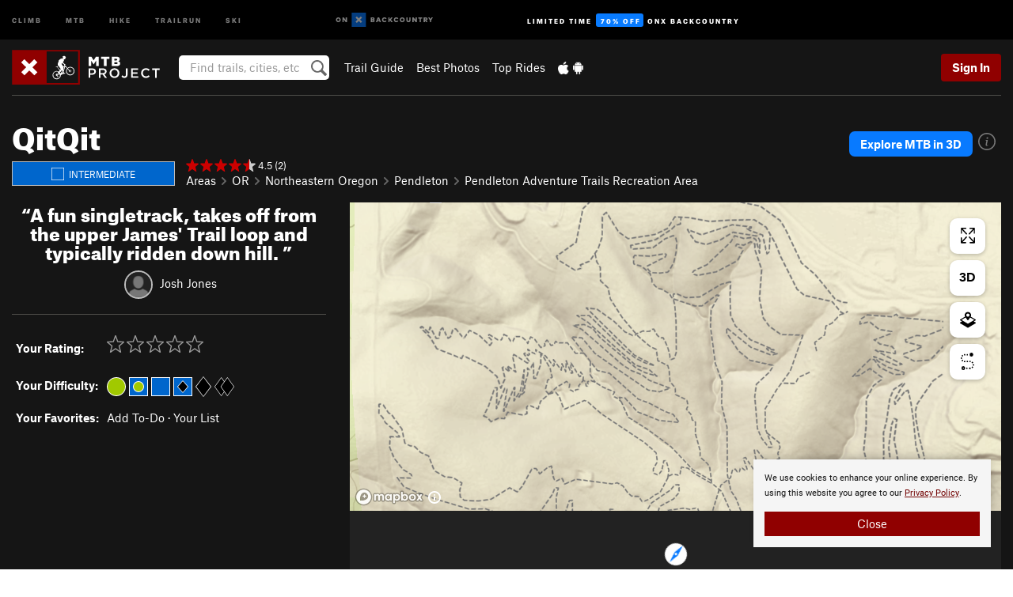

--- FILE ---
content_type: text/html; charset=utf-8
request_url: https://www.google.com/recaptcha/enterprise/anchor?ar=1&k=6LdFNV0jAAAAAJb9kqjVRGnzoAzDwSuJU1LLcyLn&co=aHR0cHM6Ly93d3cubXRicHJvamVjdC5jb206NDQz&hl=en&v=PoyoqOPhxBO7pBk68S4YbpHZ&size=invisible&anchor-ms=20000&execute-ms=30000&cb=3z2c8gxa8sil
body_size: 49126
content:
<!DOCTYPE HTML><html dir="ltr" lang="en"><head><meta http-equiv="Content-Type" content="text/html; charset=UTF-8">
<meta http-equiv="X-UA-Compatible" content="IE=edge">
<title>reCAPTCHA</title>
<style type="text/css">
/* cyrillic-ext */
@font-face {
  font-family: 'Roboto';
  font-style: normal;
  font-weight: 400;
  font-stretch: 100%;
  src: url(//fonts.gstatic.com/s/roboto/v48/KFO7CnqEu92Fr1ME7kSn66aGLdTylUAMa3GUBHMdazTgWw.woff2) format('woff2');
  unicode-range: U+0460-052F, U+1C80-1C8A, U+20B4, U+2DE0-2DFF, U+A640-A69F, U+FE2E-FE2F;
}
/* cyrillic */
@font-face {
  font-family: 'Roboto';
  font-style: normal;
  font-weight: 400;
  font-stretch: 100%;
  src: url(//fonts.gstatic.com/s/roboto/v48/KFO7CnqEu92Fr1ME7kSn66aGLdTylUAMa3iUBHMdazTgWw.woff2) format('woff2');
  unicode-range: U+0301, U+0400-045F, U+0490-0491, U+04B0-04B1, U+2116;
}
/* greek-ext */
@font-face {
  font-family: 'Roboto';
  font-style: normal;
  font-weight: 400;
  font-stretch: 100%;
  src: url(//fonts.gstatic.com/s/roboto/v48/KFO7CnqEu92Fr1ME7kSn66aGLdTylUAMa3CUBHMdazTgWw.woff2) format('woff2');
  unicode-range: U+1F00-1FFF;
}
/* greek */
@font-face {
  font-family: 'Roboto';
  font-style: normal;
  font-weight: 400;
  font-stretch: 100%;
  src: url(//fonts.gstatic.com/s/roboto/v48/KFO7CnqEu92Fr1ME7kSn66aGLdTylUAMa3-UBHMdazTgWw.woff2) format('woff2');
  unicode-range: U+0370-0377, U+037A-037F, U+0384-038A, U+038C, U+038E-03A1, U+03A3-03FF;
}
/* math */
@font-face {
  font-family: 'Roboto';
  font-style: normal;
  font-weight: 400;
  font-stretch: 100%;
  src: url(//fonts.gstatic.com/s/roboto/v48/KFO7CnqEu92Fr1ME7kSn66aGLdTylUAMawCUBHMdazTgWw.woff2) format('woff2');
  unicode-range: U+0302-0303, U+0305, U+0307-0308, U+0310, U+0312, U+0315, U+031A, U+0326-0327, U+032C, U+032F-0330, U+0332-0333, U+0338, U+033A, U+0346, U+034D, U+0391-03A1, U+03A3-03A9, U+03B1-03C9, U+03D1, U+03D5-03D6, U+03F0-03F1, U+03F4-03F5, U+2016-2017, U+2034-2038, U+203C, U+2040, U+2043, U+2047, U+2050, U+2057, U+205F, U+2070-2071, U+2074-208E, U+2090-209C, U+20D0-20DC, U+20E1, U+20E5-20EF, U+2100-2112, U+2114-2115, U+2117-2121, U+2123-214F, U+2190, U+2192, U+2194-21AE, U+21B0-21E5, U+21F1-21F2, U+21F4-2211, U+2213-2214, U+2216-22FF, U+2308-230B, U+2310, U+2319, U+231C-2321, U+2336-237A, U+237C, U+2395, U+239B-23B7, U+23D0, U+23DC-23E1, U+2474-2475, U+25AF, U+25B3, U+25B7, U+25BD, U+25C1, U+25CA, U+25CC, U+25FB, U+266D-266F, U+27C0-27FF, U+2900-2AFF, U+2B0E-2B11, U+2B30-2B4C, U+2BFE, U+3030, U+FF5B, U+FF5D, U+1D400-1D7FF, U+1EE00-1EEFF;
}
/* symbols */
@font-face {
  font-family: 'Roboto';
  font-style: normal;
  font-weight: 400;
  font-stretch: 100%;
  src: url(//fonts.gstatic.com/s/roboto/v48/KFO7CnqEu92Fr1ME7kSn66aGLdTylUAMaxKUBHMdazTgWw.woff2) format('woff2');
  unicode-range: U+0001-000C, U+000E-001F, U+007F-009F, U+20DD-20E0, U+20E2-20E4, U+2150-218F, U+2190, U+2192, U+2194-2199, U+21AF, U+21E6-21F0, U+21F3, U+2218-2219, U+2299, U+22C4-22C6, U+2300-243F, U+2440-244A, U+2460-24FF, U+25A0-27BF, U+2800-28FF, U+2921-2922, U+2981, U+29BF, U+29EB, U+2B00-2BFF, U+4DC0-4DFF, U+FFF9-FFFB, U+10140-1018E, U+10190-1019C, U+101A0, U+101D0-101FD, U+102E0-102FB, U+10E60-10E7E, U+1D2C0-1D2D3, U+1D2E0-1D37F, U+1F000-1F0FF, U+1F100-1F1AD, U+1F1E6-1F1FF, U+1F30D-1F30F, U+1F315, U+1F31C, U+1F31E, U+1F320-1F32C, U+1F336, U+1F378, U+1F37D, U+1F382, U+1F393-1F39F, U+1F3A7-1F3A8, U+1F3AC-1F3AF, U+1F3C2, U+1F3C4-1F3C6, U+1F3CA-1F3CE, U+1F3D4-1F3E0, U+1F3ED, U+1F3F1-1F3F3, U+1F3F5-1F3F7, U+1F408, U+1F415, U+1F41F, U+1F426, U+1F43F, U+1F441-1F442, U+1F444, U+1F446-1F449, U+1F44C-1F44E, U+1F453, U+1F46A, U+1F47D, U+1F4A3, U+1F4B0, U+1F4B3, U+1F4B9, U+1F4BB, U+1F4BF, U+1F4C8-1F4CB, U+1F4D6, U+1F4DA, U+1F4DF, U+1F4E3-1F4E6, U+1F4EA-1F4ED, U+1F4F7, U+1F4F9-1F4FB, U+1F4FD-1F4FE, U+1F503, U+1F507-1F50B, U+1F50D, U+1F512-1F513, U+1F53E-1F54A, U+1F54F-1F5FA, U+1F610, U+1F650-1F67F, U+1F687, U+1F68D, U+1F691, U+1F694, U+1F698, U+1F6AD, U+1F6B2, U+1F6B9-1F6BA, U+1F6BC, U+1F6C6-1F6CF, U+1F6D3-1F6D7, U+1F6E0-1F6EA, U+1F6F0-1F6F3, U+1F6F7-1F6FC, U+1F700-1F7FF, U+1F800-1F80B, U+1F810-1F847, U+1F850-1F859, U+1F860-1F887, U+1F890-1F8AD, U+1F8B0-1F8BB, U+1F8C0-1F8C1, U+1F900-1F90B, U+1F93B, U+1F946, U+1F984, U+1F996, U+1F9E9, U+1FA00-1FA6F, U+1FA70-1FA7C, U+1FA80-1FA89, U+1FA8F-1FAC6, U+1FACE-1FADC, U+1FADF-1FAE9, U+1FAF0-1FAF8, U+1FB00-1FBFF;
}
/* vietnamese */
@font-face {
  font-family: 'Roboto';
  font-style: normal;
  font-weight: 400;
  font-stretch: 100%;
  src: url(//fonts.gstatic.com/s/roboto/v48/KFO7CnqEu92Fr1ME7kSn66aGLdTylUAMa3OUBHMdazTgWw.woff2) format('woff2');
  unicode-range: U+0102-0103, U+0110-0111, U+0128-0129, U+0168-0169, U+01A0-01A1, U+01AF-01B0, U+0300-0301, U+0303-0304, U+0308-0309, U+0323, U+0329, U+1EA0-1EF9, U+20AB;
}
/* latin-ext */
@font-face {
  font-family: 'Roboto';
  font-style: normal;
  font-weight: 400;
  font-stretch: 100%;
  src: url(//fonts.gstatic.com/s/roboto/v48/KFO7CnqEu92Fr1ME7kSn66aGLdTylUAMa3KUBHMdazTgWw.woff2) format('woff2');
  unicode-range: U+0100-02BA, U+02BD-02C5, U+02C7-02CC, U+02CE-02D7, U+02DD-02FF, U+0304, U+0308, U+0329, U+1D00-1DBF, U+1E00-1E9F, U+1EF2-1EFF, U+2020, U+20A0-20AB, U+20AD-20C0, U+2113, U+2C60-2C7F, U+A720-A7FF;
}
/* latin */
@font-face {
  font-family: 'Roboto';
  font-style: normal;
  font-weight: 400;
  font-stretch: 100%;
  src: url(//fonts.gstatic.com/s/roboto/v48/KFO7CnqEu92Fr1ME7kSn66aGLdTylUAMa3yUBHMdazQ.woff2) format('woff2');
  unicode-range: U+0000-00FF, U+0131, U+0152-0153, U+02BB-02BC, U+02C6, U+02DA, U+02DC, U+0304, U+0308, U+0329, U+2000-206F, U+20AC, U+2122, U+2191, U+2193, U+2212, U+2215, U+FEFF, U+FFFD;
}
/* cyrillic-ext */
@font-face {
  font-family: 'Roboto';
  font-style: normal;
  font-weight: 500;
  font-stretch: 100%;
  src: url(//fonts.gstatic.com/s/roboto/v48/KFO7CnqEu92Fr1ME7kSn66aGLdTylUAMa3GUBHMdazTgWw.woff2) format('woff2');
  unicode-range: U+0460-052F, U+1C80-1C8A, U+20B4, U+2DE0-2DFF, U+A640-A69F, U+FE2E-FE2F;
}
/* cyrillic */
@font-face {
  font-family: 'Roboto';
  font-style: normal;
  font-weight: 500;
  font-stretch: 100%;
  src: url(//fonts.gstatic.com/s/roboto/v48/KFO7CnqEu92Fr1ME7kSn66aGLdTylUAMa3iUBHMdazTgWw.woff2) format('woff2');
  unicode-range: U+0301, U+0400-045F, U+0490-0491, U+04B0-04B1, U+2116;
}
/* greek-ext */
@font-face {
  font-family: 'Roboto';
  font-style: normal;
  font-weight: 500;
  font-stretch: 100%;
  src: url(//fonts.gstatic.com/s/roboto/v48/KFO7CnqEu92Fr1ME7kSn66aGLdTylUAMa3CUBHMdazTgWw.woff2) format('woff2');
  unicode-range: U+1F00-1FFF;
}
/* greek */
@font-face {
  font-family: 'Roboto';
  font-style: normal;
  font-weight: 500;
  font-stretch: 100%;
  src: url(//fonts.gstatic.com/s/roboto/v48/KFO7CnqEu92Fr1ME7kSn66aGLdTylUAMa3-UBHMdazTgWw.woff2) format('woff2');
  unicode-range: U+0370-0377, U+037A-037F, U+0384-038A, U+038C, U+038E-03A1, U+03A3-03FF;
}
/* math */
@font-face {
  font-family: 'Roboto';
  font-style: normal;
  font-weight: 500;
  font-stretch: 100%;
  src: url(//fonts.gstatic.com/s/roboto/v48/KFO7CnqEu92Fr1ME7kSn66aGLdTylUAMawCUBHMdazTgWw.woff2) format('woff2');
  unicode-range: U+0302-0303, U+0305, U+0307-0308, U+0310, U+0312, U+0315, U+031A, U+0326-0327, U+032C, U+032F-0330, U+0332-0333, U+0338, U+033A, U+0346, U+034D, U+0391-03A1, U+03A3-03A9, U+03B1-03C9, U+03D1, U+03D5-03D6, U+03F0-03F1, U+03F4-03F5, U+2016-2017, U+2034-2038, U+203C, U+2040, U+2043, U+2047, U+2050, U+2057, U+205F, U+2070-2071, U+2074-208E, U+2090-209C, U+20D0-20DC, U+20E1, U+20E5-20EF, U+2100-2112, U+2114-2115, U+2117-2121, U+2123-214F, U+2190, U+2192, U+2194-21AE, U+21B0-21E5, U+21F1-21F2, U+21F4-2211, U+2213-2214, U+2216-22FF, U+2308-230B, U+2310, U+2319, U+231C-2321, U+2336-237A, U+237C, U+2395, U+239B-23B7, U+23D0, U+23DC-23E1, U+2474-2475, U+25AF, U+25B3, U+25B7, U+25BD, U+25C1, U+25CA, U+25CC, U+25FB, U+266D-266F, U+27C0-27FF, U+2900-2AFF, U+2B0E-2B11, U+2B30-2B4C, U+2BFE, U+3030, U+FF5B, U+FF5D, U+1D400-1D7FF, U+1EE00-1EEFF;
}
/* symbols */
@font-face {
  font-family: 'Roboto';
  font-style: normal;
  font-weight: 500;
  font-stretch: 100%;
  src: url(//fonts.gstatic.com/s/roboto/v48/KFO7CnqEu92Fr1ME7kSn66aGLdTylUAMaxKUBHMdazTgWw.woff2) format('woff2');
  unicode-range: U+0001-000C, U+000E-001F, U+007F-009F, U+20DD-20E0, U+20E2-20E4, U+2150-218F, U+2190, U+2192, U+2194-2199, U+21AF, U+21E6-21F0, U+21F3, U+2218-2219, U+2299, U+22C4-22C6, U+2300-243F, U+2440-244A, U+2460-24FF, U+25A0-27BF, U+2800-28FF, U+2921-2922, U+2981, U+29BF, U+29EB, U+2B00-2BFF, U+4DC0-4DFF, U+FFF9-FFFB, U+10140-1018E, U+10190-1019C, U+101A0, U+101D0-101FD, U+102E0-102FB, U+10E60-10E7E, U+1D2C0-1D2D3, U+1D2E0-1D37F, U+1F000-1F0FF, U+1F100-1F1AD, U+1F1E6-1F1FF, U+1F30D-1F30F, U+1F315, U+1F31C, U+1F31E, U+1F320-1F32C, U+1F336, U+1F378, U+1F37D, U+1F382, U+1F393-1F39F, U+1F3A7-1F3A8, U+1F3AC-1F3AF, U+1F3C2, U+1F3C4-1F3C6, U+1F3CA-1F3CE, U+1F3D4-1F3E0, U+1F3ED, U+1F3F1-1F3F3, U+1F3F5-1F3F7, U+1F408, U+1F415, U+1F41F, U+1F426, U+1F43F, U+1F441-1F442, U+1F444, U+1F446-1F449, U+1F44C-1F44E, U+1F453, U+1F46A, U+1F47D, U+1F4A3, U+1F4B0, U+1F4B3, U+1F4B9, U+1F4BB, U+1F4BF, U+1F4C8-1F4CB, U+1F4D6, U+1F4DA, U+1F4DF, U+1F4E3-1F4E6, U+1F4EA-1F4ED, U+1F4F7, U+1F4F9-1F4FB, U+1F4FD-1F4FE, U+1F503, U+1F507-1F50B, U+1F50D, U+1F512-1F513, U+1F53E-1F54A, U+1F54F-1F5FA, U+1F610, U+1F650-1F67F, U+1F687, U+1F68D, U+1F691, U+1F694, U+1F698, U+1F6AD, U+1F6B2, U+1F6B9-1F6BA, U+1F6BC, U+1F6C6-1F6CF, U+1F6D3-1F6D7, U+1F6E0-1F6EA, U+1F6F0-1F6F3, U+1F6F7-1F6FC, U+1F700-1F7FF, U+1F800-1F80B, U+1F810-1F847, U+1F850-1F859, U+1F860-1F887, U+1F890-1F8AD, U+1F8B0-1F8BB, U+1F8C0-1F8C1, U+1F900-1F90B, U+1F93B, U+1F946, U+1F984, U+1F996, U+1F9E9, U+1FA00-1FA6F, U+1FA70-1FA7C, U+1FA80-1FA89, U+1FA8F-1FAC6, U+1FACE-1FADC, U+1FADF-1FAE9, U+1FAF0-1FAF8, U+1FB00-1FBFF;
}
/* vietnamese */
@font-face {
  font-family: 'Roboto';
  font-style: normal;
  font-weight: 500;
  font-stretch: 100%;
  src: url(//fonts.gstatic.com/s/roboto/v48/KFO7CnqEu92Fr1ME7kSn66aGLdTylUAMa3OUBHMdazTgWw.woff2) format('woff2');
  unicode-range: U+0102-0103, U+0110-0111, U+0128-0129, U+0168-0169, U+01A0-01A1, U+01AF-01B0, U+0300-0301, U+0303-0304, U+0308-0309, U+0323, U+0329, U+1EA0-1EF9, U+20AB;
}
/* latin-ext */
@font-face {
  font-family: 'Roboto';
  font-style: normal;
  font-weight: 500;
  font-stretch: 100%;
  src: url(//fonts.gstatic.com/s/roboto/v48/KFO7CnqEu92Fr1ME7kSn66aGLdTylUAMa3KUBHMdazTgWw.woff2) format('woff2');
  unicode-range: U+0100-02BA, U+02BD-02C5, U+02C7-02CC, U+02CE-02D7, U+02DD-02FF, U+0304, U+0308, U+0329, U+1D00-1DBF, U+1E00-1E9F, U+1EF2-1EFF, U+2020, U+20A0-20AB, U+20AD-20C0, U+2113, U+2C60-2C7F, U+A720-A7FF;
}
/* latin */
@font-face {
  font-family: 'Roboto';
  font-style: normal;
  font-weight: 500;
  font-stretch: 100%;
  src: url(//fonts.gstatic.com/s/roboto/v48/KFO7CnqEu92Fr1ME7kSn66aGLdTylUAMa3yUBHMdazQ.woff2) format('woff2');
  unicode-range: U+0000-00FF, U+0131, U+0152-0153, U+02BB-02BC, U+02C6, U+02DA, U+02DC, U+0304, U+0308, U+0329, U+2000-206F, U+20AC, U+2122, U+2191, U+2193, U+2212, U+2215, U+FEFF, U+FFFD;
}
/* cyrillic-ext */
@font-face {
  font-family: 'Roboto';
  font-style: normal;
  font-weight: 900;
  font-stretch: 100%;
  src: url(//fonts.gstatic.com/s/roboto/v48/KFO7CnqEu92Fr1ME7kSn66aGLdTylUAMa3GUBHMdazTgWw.woff2) format('woff2');
  unicode-range: U+0460-052F, U+1C80-1C8A, U+20B4, U+2DE0-2DFF, U+A640-A69F, U+FE2E-FE2F;
}
/* cyrillic */
@font-face {
  font-family: 'Roboto';
  font-style: normal;
  font-weight: 900;
  font-stretch: 100%;
  src: url(//fonts.gstatic.com/s/roboto/v48/KFO7CnqEu92Fr1ME7kSn66aGLdTylUAMa3iUBHMdazTgWw.woff2) format('woff2');
  unicode-range: U+0301, U+0400-045F, U+0490-0491, U+04B0-04B1, U+2116;
}
/* greek-ext */
@font-face {
  font-family: 'Roboto';
  font-style: normal;
  font-weight: 900;
  font-stretch: 100%;
  src: url(//fonts.gstatic.com/s/roboto/v48/KFO7CnqEu92Fr1ME7kSn66aGLdTylUAMa3CUBHMdazTgWw.woff2) format('woff2');
  unicode-range: U+1F00-1FFF;
}
/* greek */
@font-face {
  font-family: 'Roboto';
  font-style: normal;
  font-weight: 900;
  font-stretch: 100%;
  src: url(//fonts.gstatic.com/s/roboto/v48/KFO7CnqEu92Fr1ME7kSn66aGLdTylUAMa3-UBHMdazTgWw.woff2) format('woff2');
  unicode-range: U+0370-0377, U+037A-037F, U+0384-038A, U+038C, U+038E-03A1, U+03A3-03FF;
}
/* math */
@font-face {
  font-family: 'Roboto';
  font-style: normal;
  font-weight: 900;
  font-stretch: 100%;
  src: url(//fonts.gstatic.com/s/roboto/v48/KFO7CnqEu92Fr1ME7kSn66aGLdTylUAMawCUBHMdazTgWw.woff2) format('woff2');
  unicode-range: U+0302-0303, U+0305, U+0307-0308, U+0310, U+0312, U+0315, U+031A, U+0326-0327, U+032C, U+032F-0330, U+0332-0333, U+0338, U+033A, U+0346, U+034D, U+0391-03A1, U+03A3-03A9, U+03B1-03C9, U+03D1, U+03D5-03D6, U+03F0-03F1, U+03F4-03F5, U+2016-2017, U+2034-2038, U+203C, U+2040, U+2043, U+2047, U+2050, U+2057, U+205F, U+2070-2071, U+2074-208E, U+2090-209C, U+20D0-20DC, U+20E1, U+20E5-20EF, U+2100-2112, U+2114-2115, U+2117-2121, U+2123-214F, U+2190, U+2192, U+2194-21AE, U+21B0-21E5, U+21F1-21F2, U+21F4-2211, U+2213-2214, U+2216-22FF, U+2308-230B, U+2310, U+2319, U+231C-2321, U+2336-237A, U+237C, U+2395, U+239B-23B7, U+23D0, U+23DC-23E1, U+2474-2475, U+25AF, U+25B3, U+25B7, U+25BD, U+25C1, U+25CA, U+25CC, U+25FB, U+266D-266F, U+27C0-27FF, U+2900-2AFF, U+2B0E-2B11, U+2B30-2B4C, U+2BFE, U+3030, U+FF5B, U+FF5D, U+1D400-1D7FF, U+1EE00-1EEFF;
}
/* symbols */
@font-face {
  font-family: 'Roboto';
  font-style: normal;
  font-weight: 900;
  font-stretch: 100%;
  src: url(//fonts.gstatic.com/s/roboto/v48/KFO7CnqEu92Fr1ME7kSn66aGLdTylUAMaxKUBHMdazTgWw.woff2) format('woff2');
  unicode-range: U+0001-000C, U+000E-001F, U+007F-009F, U+20DD-20E0, U+20E2-20E4, U+2150-218F, U+2190, U+2192, U+2194-2199, U+21AF, U+21E6-21F0, U+21F3, U+2218-2219, U+2299, U+22C4-22C6, U+2300-243F, U+2440-244A, U+2460-24FF, U+25A0-27BF, U+2800-28FF, U+2921-2922, U+2981, U+29BF, U+29EB, U+2B00-2BFF, U+4DC0-4DFF, U+FFF9-FFFB, U+10140-1018E, U+10190-1019C, U+101A0, U+101D0-101FD, U+102E0-102FB, U+10E60-10E7E, U+1D2C0-1D2D3, U+1D2E0-1D37F, U+1F000-1F0FF, U+1F100-1F1AD, U+1F1E6-1F1FF, U+1F30D-1F30F, U+1F315, U+1F31C, U+1F31E, U+1F320-1F32C, U+1F336, U+1F378, U+1F37D, U+1F382, U+1F393-1F39F, U+1F3A7-1F3A8, U+1F3AC-1F3AF, U+1F3C2, U+1F3C4-1F3C6, U+1F3CA-1F3CE, U+1F3D4-1F3E0, U+1F3ED, U+1F3F1-1F3F3, U+1F3F5-1F3F7, U+1F408, U+1F415, U+1F41F, U+1F426, U+1F43F, U+1F441-1F442, U+1F444, U+1F446-1F449, U+1F44C-1F44E, U+1F453, U+1F46A, U+1F47D, U+1F4A3, U+1F4B0, U+1F4B3, U+1F4B9, U+1F4BB, U+1F4BF, U+1F4C8-1F4CB, U+1F4D6, U+1F4DA, U+1F4DF, U+1F4E3-1F4E6, U+1F4EA-1F4ED, U+1F4F7, U+1F4F9-1F4FB, U+1F4FD-1F4FE, U+1F503, U+1F507-1F50B, U+1F50D, U+1F512-1F513, U+1F53E-1F54A, U+1F54F-1F5FA, U+1F610, U+1F650-1F67F, U+1F687, U+1F68D, U+1F691, U+1F694, U+1F698, U+1F6AD, U+1F6B2, U+1F6B9-1F6BA, U+1F6BC, U+1F6C6-1F6CF, U+1F6D3-1F6D7, U+1F6E0-1F6EA, U+1F6F0-1F6F3, U+1F6F7-1F6FC, U+1F700-1F7FF, U+1F800-1F80B, U+1F810-1F847, U+1F850-1F859, U+1F860-1F887, U+1F890-1F8AD, U+1F8B0-1F8BB, U+1F8C0-1F8C1, U+1F900-1F90B, U+1F93B, U+1F946, U+1F984, U+1F996, U+1F9E9, U+1FA00-1FA6F, U+1FA70-1FA7C, U+1FA80-1FA89, U+1FA8F-1FAC6, U+1FACE-1FADC, U+1FADF-1FAE9, U+1FAF0-1FAF8, U+1FB00-1FBFF;
}
/* vietnamese */
@font-face {
  font-family: 'Roboto';
  font-style: normal;
  font-weight: 900;
  font-stretch: 100%;
  src: url(//fonts.gstatic.com/s/roboto/v48/KFO7CnqEu92Fr1ME7kSn66aGLdTylUAMa3OUBHMdazTgWw.woff2) format('woff2');
  unicode-range: U+0102-0103, U+0110-0111, U+0128-0129, U+0168-0169, U+01A0-01A1, U+01AF-01B0, U+0300-0301, U+0303-0304, U+0308-0309, U+0323, U+0329, U+1EA0-1EF9, U+20AB;
}
/* latin-ext */
@font-face {
  font-family: 'Roboto';
  font-style: normal;
  font-weight: 900;
  font-stretch: 100%;
  src: url(//fonts.gstatic.com/s/roboto/v48/KFO7CnqEu92Fr1ME7kSn66aGLdTylUAMa3KUBHMdazTgWw.woff2) format('woff2');
  unicode-range: U+0100-02BA, U+02BD-02C5, U+02C7-02CC, U+02CE-02D7, U+02DD-02FF, U+0304, U+0308, U+0329, U+1D00-1DBF, U+1E00-1E9F, U+1EF2-1EFF, U+2020, U+20A0-20AB, U+20AD-20C0, U+2113, U+2C60-2C7F, U+A720-A7FF;
}
/* latin */
@font-face {
  font-family: 'Roboto';
  font-style: normal;
  font-weight: 900;
  font-stretch: 100%;
  src: url(//fonts.gstatic.com/s/roboto/v48/KFO7CnqEu92Fr1ME7kSn66aGLdTylUAMa3yUBHMdazQ.woff2) format('woff2');
  unicode-range: U+0000-00FF, U+0131, U+0152-0153, U+02BB-02BC, U+02C6, U+02DA, U+02DC, U+0304, U+0308, U+0329, U+2000-206F, U+20AC, U+2122, U+2191, U+2193, U+2212, U+2215, U+FEFF, U+FFFD;
}

</style>
<link rel="stylesheet" type="text/css" href="https://www.gstatic.com/recaptcha/releases/PoyoqOPhxBO7pBk68S4YbpHZ/styles__ltr.css">
<script nonce="rY1BUZgKz8Ua1UjtR0xfVQ" type="text/javascript">window['__recaptcha_api'] = 'https://www.google.com/recaptcha/enterprise/';</script>
<script type="text/javascript" src="https://www.gstatic.com/recaptcha/releases/PoyoqOPhxBO7pBk68S4YbpHZ/recaptcha__en.js" nonce="rY1BUZgKz8Ua1UjtR0xfVQ">
      
    </script></head>
<body><div id="rc-anchor-alert" class="rc-anchor-alert"></div>
<input type="hidden" id="recaptcha-token" value="[base64]">
<script type="text/javascript" nonce="rY1BUZgKz8Ua1UjtR0xfVQ">
      recaptcha.anchor.Main.init("[\x22ainput\x22,[\x22bgdata\x22,\x22\x22,\[base64]/[base64]/[base64]/ZyhXLGgpOnEoW04sMjEsbF0sVywwKSxoKSxmYWxzZSxmYWxzZSl9Y2F0Y2goayl7RygzNTgsVyk/[base64]/[base64]/[base64]/[base64]/[base64]/[base64]/[base64]/bmV3IEJbT10oRFswXSk6dz09Mj9uZXcgQltPXShEWzBdLERbMV0pOnc9PTM/bmV3IEJbT10oRFswXSxEWzFdLERbMl0pOnc9PTQ/[base64]/[base64]/[base64]/[base64]/[base64]\\u003d\x22,\[base64]\\u003d\\u003d\x22,\[base64]/wqkxw6fDgMKzYgrDrhLCjT7Cj8OvQMO/TcKQIMOYZ8OrOsKaOjlXXAHCocKJD8OQwqE1LhIVOcOxwqh6GcO1NcORAMKlwpvDusO0wo8gb8OwDyrClBbDpkHCo2DCvEd4wqUSSUwQTMKqwqjDg2fDliYZw5fCpEjDgsOye8Klwodpwo/DlMK1wqodwp3ChMKiw5xgw6x2wobDnMOOw5/CkwLDowrCi8ODYyTCnMKlGsOwwqHChXzDkcKIw4Z5b8Ksw6A9E8OJUMKlwpYYDcKew7PDm8O7YCjCuE3Dr0Y8wqMOS1toEQTDuULCh8OoCxxPw5EcwrFlw6vDq8Kww4caCMKjw55pwrQowrfCoR/DnnPCrMK4w5jDsU/CjsOjwrrCuyPCpcOHV8K2EyrChTrCrGPDtMOCD1pbwpvDkMOOw7ZMcR1ewoPDuEPDgMKJXSrCpMOWw5DCuMKEwrvCuMK1wqsYwp3CiFvClgfCo0DDvcKaNgrDgsKsLsOuQMOBFUllw7nCuV3DkAUPw5zCgsOLwptPPcKaITB/PsKYw4U+wp/CosOJEsKzfwp1woPDn33DvmgmNDfDr8OGwo5vw7lowq/[base64]/DuhrCqn1QUwvDjsO0cMO7wrDDj8Kgw4nCnMKZw4bCpB5Hwo94EcKpRMO9w6PCmG4QwqE9QsKNKcOaw5/DuMOEwp1TCsKzwpEbK8KabgdWw57Cs8OtwqvDlBA3RG90Q8KQwrjDuDZQw4cHXcONwp9wTMKWw7fDoWh5wr0DwqJfwro+wp/Cj2vCkMK0Pi/Cu0/[base64]/DlkptdsKTwqfCosOzwqBsw4gsw7DCrGrCjxVdCsOowrfDjcK2Ej9XTcKaw5p+wpHDvHDCj8KeTUILw60Fw6tUe8K2ejQMTcOPe8Oaw5fChTZ7wrV/wo3Do1o1w5xxwr3CpcKFT8K5w4XDnDVOw4BjDB0nw4bDjMK/[base64]/CmMO0ViESwpPClcOXwoYeQA7ClcKAw75uw6bCn8OJLMKfeRJuworCg8KDw4dOwpDCgkvDtxIUXcKJwqsmLEckH8ORa8OxwozDiMKlwr/DvMO3w4R1wobCtsKnFsKeCMOnZg3CrMOZwoVdwp0lw4gaXynCrDPCtg4vJcOONUjDh8KGD8KlR3rCvsOEAcOAXAvCvcOHP0TCrzPDtMOBTcOvBDrCh8KoIEZJLkJ/XMKUJB8Qw4J8XMKnwrBdw5zDgXVXwpjDl8Krw5bDq8OHJsKqWnkPJAh2VQPDvMK8GQF1UcK9emXDs8OPw7TDlHQVw77ClMO0GSAOwqpDMMKSf8OETz3ChsOFwoUzEhjDnMOHKcKNw4gXwo3DkB/CoEDDjQd+wqIVwozDscKvwqIMICrDj8KZw5jCpRRLw5LCuMKIR8KkwoXDrxrCiMK7wonCh8Kgw7/DvsOOwq3ClArDlsOfwrxeTDMXwqPCusOKw6jDtSY4IRDCiHZZYMKSL8OmwovDhcKtwrJmwpNMEMKEdizCjy3DsV/ChcKGPcOpw6J6M8OnTMK9w6/CmsOMI8OhS8KAw7fCp2kWAMKYfBrCjmjDiXzDo2Yiw7sfI3/Dm8K6wqLDiMKfAMKgKsKQacKvYMKTJ1Nyw6A4c00NwoPCpsOiDTXDgcK1IMOTwqUQwqoHVcOfwp7DssKZDsOtIAzDucK5ITNhZ0PChVY6w440wpLDgMKnTcKHQcKewpV7wpwbKEFmJCTDmcK8wrPDjMKra1BlIcOxIAonw6teHX1XCcOpacOtGCDCgxLCrilfwp3Ctk/[base64]/[base64]/CrsOYfWFvQ1BEwolpw5gQwqHCusOfw4zDjxnDu0/[base64]/CokLCjsOgworDvMOdUUIBw5DCjhnCu8O2fRbDn8KRHsOvwp/[base64]/CtcOuwoBdwrNELVpNP8K9JClJwq/CsMOMdz0tSlxnDcORaMO6GEvChB82H8KaNsOnSFsEw4rDh8KzV8O7w7tHd2DDpUZzfXTDn8OVw7zDuALCnh/[base64]/HzvDs8K/wpjCkcOKwojDr8O2w5p/UMKxFDwrw4bCucOCRFrCsGZnScKvJWfDlsOPwpU1McO5w75Xw6TDscKqSiwUwpvCt8OjKxk8w5zDm1nDqEbDhMOMEsOIPDEVw4TDpTzDpjfDqDF7w5BQL8O4woTDmR8dw7FkwpQKG8O2wpkKRSTDrmHCj8K2wogHdsKdw49bw5plwqBrwqlUwrhowpzCuMK/MHPClVdSw7A9wp/DoFjDklRPw6Ziwr9dw5MlwpnDhwEabMOnH8Kswr7ChcOAw40+wr/Dt8OSw5DDp1ctw6Zxw4vDlAjCgl3DtEHCgEbChcONw7fDv8OZGGdlw7V4wpHDjxPDkcO6w6XDrkZDP3vCv8OWRkgSJMKEPl4zwpXDpCTCscKULm7CvcOEC8OXw4zCuMOKw6XDucKCwr3CrnBiwrp8A8Ozw4xGw6o/wqDDoQHDqMKOLTnCsMKLKGvCnsOtLmVEI8KLUMKHwqzDv8K2w63Chh0wcE/CssKHwqFow4jDnhvCoMOtw53Dl8OPw7Avw7TCuMOJGxnDuxZFDj/DvA8Gw793A3vDuxvCosKcZRLCvsKpwpQeaw5jHMOaBcKYw5XDm8K7wqrCpW0lcU/CtsOSDsKtwqpfQVLCgsKywrXDkAMTZxjDhMOlfcKAwozCvXNFwq9gwqDDo8O3aMOfw6nCv3LCrycfw4jDjhp3wrTDnMOswqLCt8KZGcODwozCphfDsFLCmDJfw4fDgCnCgMK2GSVdesO5woPDkARmZhnDocOKKMOewofDqS/CusOJO8OUUX5mWsKEdsO/ZXUtTsOPN8OKwp7CgcKKwozDoxAbw6NYw6DCkcOUBsKSScKqH8OcP8OCRcK3wrfDkz7CkHHDiC18AcKuw6/[base64]/CpxnCuMOgNh/DpMKJwrrDgWQxw6EBw7bDiDbDi8KUEMOKwozDo8O4wonDrgslw4LDggJ8w7jCjcOdwoTCtmhAwpDCp3nCgsKfDcKsw4LCuHEfw7tLUkzCiMKlwq8Dwrg/eGt8w7bDkURjw6BHwoXDtVQyPBU9w7AfwpHCs1U9w59sw4PCqn3DsMOYKsOWw4TDr8KPYcOGw7QMRMK4wqMSwqk6w6bDlcOcJHEkwqrCqcKFwrIIw6DCgwHDmMK/OgnDqjRtwrTCpcKCw5J9woAZQsK3PApzFzVWHcKoR8KQwplACRvCpcOxJ2nCvMOjw5XCqcK+w5YqdsKKEsOUH8O3aWo6w6AoEnzDssKSw4JTw4AYbS5awqDDvBLCmsOFw4FUw7B2VMOiMsKiwpQsw4sAwp3Duj3Dv8KIbR1pwo/DijnCrXfClHnDk1zDjD3ClsOPwo95WsOjXSdLD8OKc8KdGyh9BhjCqRPDqcKPw7jClC58wooacW8gw7AewppEwoDCpz/Cskd+woBcS03DhsKnw4/ClcOUDnhjWcKuGn0EwodVacKXacO0fsKnwqshw4XDkMOdw6Ncw69uX8KJw4bConTDrRh/w7DCi8O7ZsKowqlxL2XCjRHDrsOLH8O+IMKYMQHDoBQ6CMKDw73CkcOCwqtkw5DClsK5HMOWEG9JF8K7MwRrW1jCscKhw50mwpzDsQPDq8KoJcK2wps6esKzw4bCosK3ag3Cj2fCg8Kya8OOw6XCiiXCni4ULsOrMsKyw53DthbDosK1wr/CncKKwoMzJjbCrsOHBFwBasKgwrscw7g4w7DChFhAwponwp3CuDkTe1clLFjCq8OHZMK1Ujgow7JAY8OhwokhRMKUwpVqw7XCllRfZMK6Ny9GfMOlM2zDkF3DhMO6Uh/Clykgwo0NVggmwpTDjC3CrWhIN0Ucw73DtzZZwr9awrF9w6pAHcK+w7/DgVzDqsKBw5vCscK0w64ODsKEwq8Ow7A+w54MfMOdKMOPw6HDnsOtwqnCmT/Cq8OQw67CusKnw4NzJUobwqTCkRXDhMKCciVrZ8OrbhZLw6LCmMKsw5nDk2gEwpAlw79fwpjDvcK4GU0hw4TDjMOORcORw6NmPmrChcOPFAk7w7V9TMKXwp/[base64]/[base64]/[base64]/DqEZfRkrDgAbDjMKLNsK5wqHCj3loRcKYwoNNUsKyAyDDqCgTOzVSJUfCt8Ozw5XDpcK0wp/[base64]/CmQLCqMOWMsKAA0bDocO4wpDDn3NFw5rCscOhwpbCpMOXYcKtAXlMCcOhw4BIGyzDvwHDjEfDncO9VH80w44VShtfAMKtwq3DocKvYE7CuwQVahpcEm/[base64]/w6cxwpTDrcKlwqjDtlwXElHDg8Opw63DqcOzwq7DqSk/wrFWw4XDgnLCqMO3RMKSwoTDqsKrWMOxc3lpCMO1wqHDpi/DhsOlbMOSw5I9wqcVwqfDgMOFw6bDnl3CvsKvNMK6wpvDncKWcsKxw6wmw648w7JqGsKIwqVqw6ICfAzCnn3DuMOQDsO+w5nDoGvCvwZEUFnDr8O/w63Dq8O7w5/CpMO9wp7DhhDCgG0fwoBdw4vDrMKqwr7DuMOTw5fCqA7DusKdFFBpMXJ1w4DDghzDkMKcc8O2BMOKw4DCvsONGsKCw6XCsVPDuMOBV8OteT/Cr04Cwotvwp9za8OswqfCuTMkwpdxNxtEwqDCvzfDu8KUQMOtw4TDvwoqUAXDqStFYGbDj0hww5Z4bcKRwq1YMcKYwpApw6xiG8KxXMKJw7fCpsOQw4kJfSjDrBvDinooYl8+w6MbworCrsK5w4Mwb8Oyw7zCvB/CoxrDiELClcKwwoJuw5DDpcOCbMKccsKawrMDwooiKhvDgsOSwpPCqcKJHUPDp8KGw67Cty8dw7ZGw7MAwoUMFGp/wpjDncK1cH9ow6cLKAd4HcOVccOmwqoQK2bDo8OmWHHCvWUdEMO9IGHCkMOgDsKqZzB/[base64]/DuXvDpkloasKBw6XDjsKvwp/DlSnDnMKlw5fDqmrCnC5tw54Cw5IXwp9qw5DDssKbw4jDkMKUwpAhWSUoOCPCjMOKwqJWUsKPdTgQwqUewqTCocKHwrdBw7BawpHDlcO3woPCp8KMw5ADBwzDg2rClkAvwpJBw4paw6TDvkc6wp8JaMKYc8OVwrzDrhlQXsK/IcOqwp1Tw49bw6EIw7XDiEEmwodqLTZvNcOxNcOAwoLCtCEYVsKdZDZNDFx/KRwDw4zCrMKTw41ww64WQStAGsO0w6E2wqwnwpLDolpRw7rCqD4Dw7/[base64]/w4YPacOhfQFaw6bCmMKiwro+E3/DvE/CqTVFTCFfw63ClMOiwpnCksK1VMKOw7jDuU0hBsO8wrdhw53CucK1KBfCp8KJw7LCjh0Hw6rCnFBywp4zIMKmw6E4G8OmTMOQDsOZIMOHw4XDvUTCg8OTUTMWAlPCqcOJR8KOFlkGQgY/w59cwrFfa8Omw5t4SzZ4e8O8XsOWw6/DijfCk8OPwpnDqADDtxXDt8KTDsOWwoxMHsKubMK0ZTLDksOKwpDDiUh3woDDjMKscTLDs8K4wqPCky/DvMK1NE0Nw6V/[base64]/VRI2wprDkHs6FMOoZmQCwr7DkcKkw4lJw7XDmcKHUsO0w6TDpjnClcONNsOXw7vDpHHCrxHCrcOuwp8/wqLDoVPCqMOQUMOBWEDDr8OBH8KYJcOmwpsgw45vw78sOmTCh2LCtC/[base64]/wqgzVjPCm1fCtVtRwrEzw7TCthnDmMKsw6PDgyTCuUvCtmo6IsOuesKdwoolanTDsMK1F8KBwp3CkTJ0w4/[base64]/[base64]/DhcKlSXpVaTNXJEfCsR5fQXkQw7LCtsKFI8KwBCoXw6LCmFfDlxHCv8OSw6vClDITYsOywrkrasKRXBXDlwvCi8KKwqd/wqjDu3TCocK3dUMYw53DsMOlZsKSO8OhwofDjhzCnEYQe1PCi8OSwrzDg8KIHUnDl8O/[base64]/[base64]/DmsOHbGVcFQXChcOCfyvCpFfDqiYjw5IVK8Oowp1Xw6TCtAphw6bDhcKPwqhDDMKxwobCmmHDp8Kgw7xuNykLwrjDkcOkwrjClx0oUlQfNnbDtMKtwq7CusKgwo5aw7owwpnCscOvw4B8X2nCiWPDnk5fQlbDo8KWDcKcFVR4w7/DhWgFVTLCocKgwrQwWsOaQyBEO05uwrNhwo/CosOTw7bDqxBVwpbCpMOVwprCiTEtZChJwqzDknRXwrcnCsK4WMOkZhZswqXCmcOreCJASi7CnMOYei7CscOleSljSgAtwoZkKVrDiMKOb8KRw7x6wqbDncKXeHTCoX9UXAF0IMKOw4zDnwHCsMOlwpIfCRZ2w5pKXcKzMcOuw5Y8RA0+VcKtwpI1All0Aw/DnjXDqcOPPMOPw58dw6FnRcKvw7Y1LsOowrsgFDnDqcOgAcOGw6nDncKfw7HCthvCqcO6w4ElXMOXWsKBP1/[base64]/CrGhZw7pUwoPCiTdyw7nChS7DlmQ4RjLCsTzDkSJbw6EhfsOuMMKNIXbDnsOiwrfCpsKvwpbDp8OpAcK7RMOYw51fwpXDmcK6woAbw6/DrMKxVVnCkUgiw5PDgg/CrU3Cr8Kqwr1tw7TCsnHDiSBHJcOmw7jCmMOUQw/Ck8OcwqAew73CoAbCqsOSWsOIwqzDuMKCwpU0HcOTP8Orw4LDoGvCsMOmw7zCkGjChx40U8OeHcKqZcK3w7QQwo/[base64]/DhwVSw5/Co0zCrcKEwoo/wpXDiHXCmmdNwoBvw4HDnCsBwpoIwrnCsX7CrA9/KH1+Z3hxwpLCq8O1N8K3WjANe8OVwqrCuMOuw43Cn8Ozwo0fIwjDqC8lwoMqfcOww4LDsnLDgMOkw4UCw7zDksKsfE/DpsKyw7/[base64]/w6zCtTpLQ8K8VsOWHynCgBHDksKBwr5pZcOCw6w9bcOyw54Awoh8JsKoK07DvXLCusKJEC8nw5YfPSrDgl5ZwrjCmMKRc8KMHMKvE8KYw4/DisOWw4RzwoZ3XSTCg0pSZ010w5FYEcK+w5wAwoHDpD8/esObPxscRsOPwqvCtRNkwoISDGHDrC/CvCzChUDDh8K8J8KWwpUhNR5nw417w6pcwoFkSgrCscOfXC3Dlj5cKsKpw4zCkwJ2G1zDoj/CosKswqoQwoobJAl9fsK+w4FFw6dfw7Jzcx02TsOpw6d+w6LDmcO2AcO4fkNXaMOveDFJb3TDqcOgIcOXPcOqWMOAw4DCqsOOwrpDw4J+w4zCiFMcLmpKw4XCj8OlwpYTwqAXVycbw43DmRrCr8OCWh3Cm8O1w5TDpzXClzrCgMOuL8OCRcO/QcKswrFDwoZ/[base64]/GMK6w7duwpcUbmMdaQYkwrTDmi4SwrjDvCXCuRNJfTTCk8OcZ2/CrsOJe8KgwpY/wrHDgnFzwrM7w61yw6HCssKdV3LCicKtw5/DvSjDgsO1w7jDkcKTcsKkw5XDigoVGsOLwot9OUAlw57Dmh3DlxIALGbCpQ7DuGZzNsKBKzQjwrU7w4VOwqHCoyfDjCrCt8O6f1BoZMO0ATXDhVs2DHMYwoDDrsOnCRZjVsK4YcKHw58+w4vDg8OWw6IRPSsTOktOE8OQc8OuBsOnLT/CjHjDon/DrEVQChsZwp1GGkLDiks8FMKrwphWbsKWwpoVwr4xw57Cg8Kxwp3DiiLDkXzCsTFVw5VywqLCvsO9w5TCvwpZwqDDq0XCucKtw4YEw4LCmGfCtBZIU2whOg7ChcKSwrpKw7nDpQ/DucObwr0aw4vDtMKqOMKZdcO6FDvCrB4qw6vDvMO1wo3CmMO9GMOXezpGwpMgEx/DhMKwwrlqw4TDrk/DkFHCjMO/WMOrw78rw7JaBWvCgmXCmCtrcUHCgiDDm8OBEjTDuQV0w7LDjcKQw4nCqk86w7lxFRLCigVbwo3DlMOzOMKrQR0OL3/Clh3CtsO5woXDh8OGwoPDmsOuw5BJw4XCpsKjb1pnw49HwpXCli/Cl8OIw7UhGcOjwr5rVsKaw7gLw6gTJnfDm8KgOMOvScKAwrHDrMOswp9wenEZw6zDomxcT33CpcKzFQlJwrLDjcKmw6g5G8OpLkFfBsKQLsOvwrjCqMKTX8KTw4XDi8K+dsKTHsOUHCZ/w7NJeDI9UMOKf1RsLR3Cv8Kkw5wgM29TH8KBw4XCvhAALgVXCcKyw7/CgMOowrXDucKpCcOyw6/[base64]/[base64]/[base64]/[base64]/DtcKfw5IXwoByYQbDv8OzwqfCmcOywq/ChTbDhMO/[base64]/DpVDDlMO3WcKhDHAdXlzCjsOOw7XDs8KowoXCjXzDv2wQwrE6aMK+wpLDhi/CtcOVTsKGQTDDo8ORfFlawo/DssKJb0fCmVUUw73DjnBmcShjRlk9wpphVBh9w53CmyJPc37DoVTCs8O/wqdnw7/DjcOnRMO1wpsJwoPClhV1wpbDm0TCjAdgw4Rlw7l+YMKicMOpWsKLwqZQw5zCvF55wo3DtFpvw5o2wpdtAcOQw58jBcOcc8ONwpQeLsKyHELCkyjCtMKcw7obCsOcwpLDpXPDq8OARcO+NsKiwp0lFyYNwrliwqjCnMOlwoFvw5N0L2ERKw/DscKwbcKAw5bClsK1w7FPwpQIC8OLH1LClMKAw6vCscOowq8dCMK8WBLCkMKrwrrDhnZ/DMKzLCrCsXfCusO0e349w5hgTcO1wpDDmCBeJ0tBwonCugrDl8KMw7XCuQDCkcOfMyrDq2MVw5Bbw7zCtWPDqcOdwqLCo8KTaBw4DcO6DkUzw5TDvcK9ZiR0wrwdwq/ChcKnfEUpK8O3wr4dBsKSPh8Dw6nDp8OgwrZPYcOiT8Kfwo9zw5U+Y8Ogw6sHw5jCvsOSElHClsKBw4R9w4pDw5bCrsKGBnppOMOzKcKHHSjDpSrDscKUw7UbwqlHwqPCmw4CSHfCicKIwofDvcKWw4nChAgXPmwuw4ojw6zCkk9bE3nCiVfDtsOawoDDui/CgsO0KzvCiMK/Zw/[base64]/CpjvCm8ORM8K9byB+fTVMw6DDpU9sw4jDrsOQwqzDkRZzNWHCu8OxIMKiwphYBjs9TMOnMsOvAHp4FjLCoMKkd2cjwqlWw6p5PsKNw7LCqcK8NcOuwpkVF8Okw7/CkHTDm01RYGMLGcOiw4pIw5pnag4Yw6XDvxTCssOkCsOpYRHCqMKkw6kgw4E9QsOuFi/[base64]/DnBXCvMOvEAfDnsKCeXF+wqrDv8KEwqg4wrTCnRbCoMOhw6NgwrXCvMKmdcK/[base64]/[base64]/wp3CqMKSw7daZ0ZyJcOeewUvw5RBX8KqJT/[base64]/OcK+NcOWw5DDsyUIwqZCWmXCnkcEwrfDm3w+w53CjijCt8OmD8K+w7IuwoFZwqMmw5FPwoFqwqHCqxYsUcO9dMOVWwrCiGjDkSJnaGdOwp0nwpJKw55Zw4pQw6TCkcKPT8KZwqjCnThyw5hpw4jCsD47wp59w47CtMORP0zCgAJlI8OEwpJJw60Nw7/ChFnDpsKlw5llGk5VwrMBw6FmwqQCElIbwrvDtcOYOsKXw6TCvXBMwp1/AWlaw6LCusOBw5huwqPChjojw57CkSBcfMKWR8Oqw6bCg2RJwq/DrSwKAELChjApw4Y8w6zDrkxGw7IMaQfDisO/w5vCny/DrMKcwpYebsOgdcOza04uw5fDq3DCm8KXW2NDSjBoOGbCvlsDU2t8wqN9fEE3JMKqw64pwojCmcKPw5fDsMOoXn8LworDgcOGA0Zkw5/Dll0XKcK3CGFHaDrDr8ONwq/CisORbsOkLUUqwptfVTrCo8OtXjjCv8O7HcK3bm7ClcKNCB0eCsO4YXDCgcORZ8Kfw7rCgSJQw4nDkEcge8OKPcOkcl4swrPDtwlew7UkIBcrbUUCDcKvQUQ8w64cw5vCskkGTQ/[base64]/Cv3TDpMONwpF6w5HChAvDugpyw6olw53DmcOgwqsVSH/DvsK/WApbTHlHwpBvJHvCo8OkbsKeBzxdwoxhwoxrOMKXFcOOw5jDg8KKw6LDoSERbMKUA0jDgG5SHSUawo9cbUUkdMKQGUlHUVhsYk1aThgfIcOsACVhwqPDhnLDpMK+w70gw7jDpwHDgHd0dMK+w5zCmV41KcK6dE/CnMOhwqcvw4XCkzEkwoHCjsOYw4LCpsOFMsK4woLDnl9EFcOGwptGwrEpwoVlIWc0B0wpOMKKwoPDrsK6MsOIwrTDvUt/w7zCj2o+wpl3w5waw5MiSMOjDsOgwpwHd8OYwoNBVx92wr40Cmdjw7RbB8OFwrPDrzLDjsKSwpPCnT/Cq2bCrcOVZMKJSMKbwp0Zw7c3TMK4wp4OGMOpwpsQwp7DrgHDuTluZh3CuRJiBMOawp/DqcOgXk/Dtltqwpk+w5M2wr7DixsVSSnDvcOXw5JZwr/[base64]/wqDDs15uw6LDrnwidlhMwqRMdsKywpXCiGPDmHLDsMOIw4Unw5FEdcOnw5vCtgIow4hGO0c6w4tFSSgwVV1YwpRuTsK8DsKGQ1cvXcK3bC/[base64]/Cph3Dq8KuacOawokcRMKZEMOsKMOjBMKba1vCpWV/UcKmY8KkCFEowpTDisKowoAUXcO3SnjDicOYw6bCo0VtcsOzwrEewo4lw7TClGYbTMK0wqxsQ8OjwqoZTWxPw7bDg8K1G8KTwpbCjcKbO8KuPzDDisOEwrJgwpjDoMKGwrHDucO/Z8OlDkERw7YZe8KoQcOIPR8Fw4QdIVLCqFEYDwg9w5PCksOmwrI7wpPCiMO1eBfDtynCmMKoSsOow4TCvnzCqcK7E8OUAMOVfWo+w4omQsKMIMO/LcKVw7zDpHLDu8KlwpZpfsKxMx/DpU5tw4YVasK/bgR7bsKIwrNVVAPChXjDkSDCohPDkTdGwooow6rDuDHCsnsFwo96w7fCjTXDhsKkTRvCvQ7Cm8OJwpnCo8KjK2nCk8KCw7sBw4HDh8K3w6/[base64]/CpUlew5xcJMK1w7BgSUwrwqfDrkdgRw3Dji/Ct8O3ZENuw7PClSbDnlc0w49Dw5TCqsOdwqY5TsK5JMKXUcOaw79zwrnCnhlNGcKTHcKFw7vClMO1w5PDrsK1LcOxw6rCqcOTwpDDssK0w6M/wo5+SBUxPMKrwoPDmsOzHVZjEl5Fw4ktA2TClMOXOsKFw6HCh8Otw7/[base64]/DpsKzwqXCmMOZw5wEw4AEPwrDmEDDnU3Dr8KpwobDmQ4yw75rXQo0w6bDpCrDvCFsK2XDtz1ww7rDn0HCkMKawqrCqB/CsMOqw7tCw78qwpBnwrXDk8OFw7TCsiRnPihZdRcwwrTDgMOLwq7CqcKCwrHDih3ClRtuMQhvFsOLenrDizdDw7bCpcKcN8OvwqZGOcKhwqbCq8OTwqguw4jCocOHw7DDvcKgaMKiYnLCq8KQw4/CtxvDiy7DusKZwpfDlgNRwogcw7dBwr7DpcOBV1pHER3DmcO/BjbCnsOvwoTDimQOwr/Dv1PDlsKowpjChFPDpBUuAUEKwrDDp0/CiU5ubsOJwqkJGB7DtTosQMK9wp7DihV/wprCq8ObajjCin/Dp8KSVMOrYX/CnMKWNho7bEcoY2hnwq3CoFLCgyhFw4nCiTbDhWxmBcOYwoTDsEHDgFhSw6zDncOyFyPCmcOUWMOuInE6QRPDghRCwq8gwp/Dnw/DlwYvwrPDnMOyfsORCcKjw6fDoMOgw4xYP8OnB8KEM3TCnCbDh3I3CHjDsMOmwocgfnZyw7/Dj3EvdTXCm1QENMK2Vgp3w57Chw/DqnAPw5lcwp54DDXDsMK9CEQKFBhxw7zDvxVIwp/DisOlaSnCvMOSw7PDuGXDsUvCsMKiwqvCncKuw6cXUcO6wojCq2HCvUPDtCHChSAlwrl4w7PDqjXDngMkIcOdZMK+woN3w71zPS3CmjY9wqx8AMKIMiACw4l4wq1zwq1Fw7bChsOaw6XDscOKwoYbw5F/w6DDjcKwYhDCncOxF8K4wphjSMKiVCEQw5h4w4XChcKJNA9qwoAsw4TCvGFvw6daNHBdBMKrCA7CvsOBwozDrybCpiUhVkMJIMKEZMOiwrnDgwh/dVHCnMK1EsKrcEplBy8uw7/[base64]/DkQHDlMK3JMKnMVHDgGlzR8OrYHxiUsKzwo7DsizCtiohwrhwwrHDlsKGwqsEeMKAw4t+w7l+OToLwpRyCCREw5TDpA/ChsOdS8O8QMKjBX1uVCRhw5LCssOHw6I/AcOUwq1iwoRTwqLDv8OBBgQyJlrCnsKYw4fCsU3DgsOoYsKLEcOKexTCsMK7TcOZBcKbZgrDjRIudlnCjsOLC8K/[base64]/DjhLCnXvCp0UUw70Iwr0Ww5BXwofChzUIw4MOw5XCrcKRdsKSw41Qd8Kuw7PDgkbChX9vUlFVd8OrZE7CsMO5w49/W3LCosK2FsOaOzljwo1aYXVTOhguwpx6TGwHw5ggwoB3Q8Ocw7N2f8OMwpHCrGMmFMKXwo7Dq8OZbcOsPsOYKU/CpMO/wqYMwpl7w71gHsOIw7MkwpTCq8KQRcKPCWjChMKowozDj8KTZsOtJMOAwoMdw4MfEV0zwq3ClsOXwqDCoGrDpMKlw5Zmw4HDkU/CmARXKsOSwqfDtDtWaU/Dgl8tGMKTfcK8F8KgSk3DpkwNw7PCv8OUSRfCh1ZqXMKrB8OEw747bCDDpy8Ww7LCmBpQwo7Dlw0YV8KMVcOhEGTCmsOLwqbDjwDDnWslI8OSw5/Cm8OdXDDClsKyOcODw6IKaFrCmV8xw4nDiVU2w5V1wo1kwqTCq8KXwqrCtwIcw5bDrzknEMKILiMgdcOzKRF8w4U8wrwiIxfDp1vCo8OCw7Rpw5XDjMO+w6RWw7Vxw5hUwpHCr8OJYsOIRwNYO37CkMKxwp0Awo3DsMKbwowWURlLc20cw6NJcMO+w5MqfMK/Ryp8wqDCr8O9w4fDhnBnwoArwr7ClzbDkDFgNsKCw6zDk8KMwp5aHCHCrRHDsMKbwqZswoR/w4lkwpowwr8qfhLCmW1YZB8GK8KYbHTDjsO1CRfCoSk7PHJhw64Aw5fDoT8ow686RAHDqCArw5PCnhgzw4zDv3fDrRIdLsOjw6jDoHUdwrrDqW9iw5ZEGcKkbsK/ccK8CsKAacKzDWQ2w5t9w6fCiSUXDyIwwr3CrcK7GG5aw7fDi2QawpEVwoXClgvCkyXCrxrDqcKwRMKow5Ntw5Eaw5A6fMOHw6/DoQ4xaMO+LTnDs0HCkcKhWxjCsSEabx1mX8KJczAvwrF3wqXDqGsQw73Dt8KPwpvDmHIhVcK/wpLDjMKOwodVwqRYLGg4MH3CkAjDqCTDrnzCtcOFKcKjwpbDqC/CuHgzw4w1AsKDbVPCtsKKw7vCksKBcsKGWgRAwoF+wpksw6BowpwhYsKDECMqOytZS8OTF33Cj8KQw7BmwojDtAt/w50mwrg9wp5eTzN3GEU7AcOyfUnCkFLDvsOmdVR3wqHDvcKlw5MHwpTDrkFBbVAuwqXCu8KdD8KrIMKGwrU7VXLDuRjCtlkqwqlsE8ORwo3DkcKcLcKbHnnDisKNXMOKIMK6FE7CsMOTw5/Cph/CqFJMwqANTsKmwqsPw6nCnMOJFkTCgcO5woQMNhwHw5YXejVgw4lnTcO7wrvDmMOuR20wUCrDmcKHw6HDqF/[base64]/cX3DsVjCv3bDhSsHKhlZRMK7JsKww6YMCzHCisKtw7LCgMKVDUjDoBbCj8OjMMOoYVPCh8KEwp4Qw41gw7bChmIMwp/Cqz/ChcKwwpBIEjdRw5QQw6HDhcO1ZijDjjzCtMKpTMKeXzZMwqXDoGLCmRJYSMKkw5lRWcOhW3Jlwo0+VcOIWcKrQsO3ChE6wqMOwoXCrsO4wqbDocOswqgCwqvCssKcX8O/VMOMb1HCsmfDqEnDiHMcwrPDgcOPw5cKwrjCvsOZC8OOwqZQw6nCu8KKw4jDtMOVwrLDtVLCgQrDn09HLMKEC8ObcBNOwoVIwo1QwqLDp8OqH2PDq19ZGsKUOjzDiAJRIcOGwoHCsMOgwpDCjcKANELDoMK3w4grw5LDt3DDgC0rwp/DtGkcwo/CjcOkRsK1wrvDiMK6JTYnwo/CqmUTE8KDwr4iTMOCw5M0fFctNMKVasKzTWHDpzhfwr99w7nDqMK/wogJZcOAw6fCvMOWwozDgnHDowd/[base64]/Cg8OZwp1owoMxw4hSYXfCusK3wo/CnMO2w54KIsK9w6PCjSt6wozDgsK1w7HDkUpKVsKKwowNVR1ULMOBw7nDvMKjwp5kVg1Yw4URw4vCtg3CoRJ8W8Otw4vCkzDCvMKtPsOMecO7wqNcwpBaRSQfw57ChFnCqcOeKsKKw6R/w4FpCMONwqAjwqnDlyhvGDMkf0V6w6BuesKMw6lqw5LDnsOow4w9wofDuELCosK2wonCjxjDki8xw5cZK1/CtH9Tw7LCsWbCqirCm8O/wq/ChsKUPsK6wqNAwrUuUVF3Wzdqw7BCw7/DtnPDiMO8wpDDr8OmwpHDuMOFKE5mL2EqJxlRO0/DosOUwq8rw4tWIMKVZcOLw7HCkMO9G8O7w6/CjnkFEMOFC0/CiGIgw5/CoSDDqGE7YMKrw6tXw73DvW9/OELDrcKkw6xGLMOHwqDCosOFTsOqw6c2WR/DrhTDix1/[base64]/[base64]/[base64]/Zl81MsKoV3LCs8OFwqTDtz8hw4zDnULClHvDhztPEsOTwrLCqEUqwoDDkiAfwpTCuDvCvMKyDl5mwrzDtsKAw7/DpHjCiMK8AMOuJ10sOgADFsO6w7rCkx9QXUTDrcOQwpvDhMKYScK/[base64]/Cq8KMf8O2wqtkPMOGHMOXw5QCwq48wp3ChcOIQw7DgGXCsxo4w7fCkkXCjsKiScO4wpRMMMKIJXVCwo8zJ8OxIDpFS0tgw67DrcO/w4PCgHgKR8OBw7V3FxfCrCQoB8KeUsKpw4xGwplTwrZawrPDtMKSVcOOUcKkwr7DtkfDl1gbwrzCp8KKOMOMUcOJWsOlTsOTB8KdQMO6JCxdBsOsKBpbF100wqc6NsOZw7LCusOjwp/Cu3fDmy3Dg8KzT8KZelBpwocdDjNwCcK1w7wQPcOlw5fCqsO6N1k6Q8KfwrTCulVMwo7Cnh3CpXJ5w59HD3g7w6nDlzZkREDDrgJ1w6PDtjLCr0BQw7QzDsKKw4zDtRrCkMKyw4IAw6/CiBcUw5NrWcO5I8KsRsKYcEvDoD0DMXQwMMOIIhdpw6zDmgXCh8KIw77CsMOEZh8uwohdw7F/JSAHw5TCnT7Ds8Kkb1vCrGnCpX3CtMKlQm92HU0nwq7CssKoPMK3wqfDjcKJEcKFIMKYfyrDrMO+OkfDoMO+Kykyw6g/YXM9w6oLw5MmLsK1woYYw4vCl8OVwpdhEVXCmWdtDXvDmVvDuMKRwpLDk8OWHcOZwrfDqQl0w59DTcKZw4hsJU7CucKCBcKrwrk6wppsZHAlH8O0w57DpsO/SsK9KMO1wp/CsBQEw4fCkMKcPcKqBxfDs20hw7LDm8KAwqjDmcKGw4t6EMOZwp0DesKcJl5YwofDoCUWbnMMHiHDo2TDvSZqUiXCksOJw75OXsK+Jzhnw4JyUMOKw7Njwp/CoBAHP8ORwqdlesKXwo8pY31Uw6gRwroaworDicKEw57DjX1UwpMYw4bDqB02QcO3wqx3GMKbbE7CsgrCsBlKYsKJHlnDn1E3OMOofMOew6HCpzTCvF4xwr4Mw4kPw61sw5nDqcOrw6HDuMKsYgTDqSMoXTl8ChwPwqZAwoEcw41Ww4hlKQDCuRXCrsKrwoM+w4J/[base64]/CjnbDv2XDq1PDlcOmV8OxwrPCscOfwoN4MhLDoMOSKsO9wo3ClcKJFMKZFSZdbm7Dm8OTHcKsAmwdwqtew4fDqDoHw6bDhMKowpQcw5dzTEA4XQRwwo8ywpzDq39oWsKvw4/DvnArMVnDsDRfJsK2QcOvIBPDr8OQwrACC8K4fTdNw5Vgw5nDlcOWVgrDr0bDk8KWFGYPw5vChMKAw5bCscO7wrXCt18/wr/[base64]/DsGvDtMK9w59oBMK8w6HCgQjCp8KaNlpRF8OJdcOJwpLCqMO5woErw6nDsUwBwp/Dt8Klw55sLcOka8OjRE7CncKCNMKGwqFYOXAnQMOTw6FGwr9fXMKdKcKtw6DCkw3ChcKuDMO6NXTDrsOuOsK9NsOOwpFLwpHCjsKCfBg8ZMO1ZwQgw6Buw5VwUhYeI8OeVx5ifsKrP2TDmGzCkcK1w5Jmw6zCgsKrw7PCi8KgUmoswo5gV8KqDB/DncKCw7xechh6wqHChT/CqgoFMMOcwp1cwqFVbsKnR8OiwrXDr1ArXTlKAjfDuAXCrn3CnMOFwo3DssKVGcKCElJOw5/DjSswBMKWwrjCjggIOEXCsiBvwr98JsKyAz7DucOQEsO7QyR6YyM8IcOMIynCl8Oqw48EFDoWwofCowpmwr3DrcKHZD5JM0NowpAxw6zDisKewpXDjgTCqMKeTMONw4jCjg3Dli3CsRNsM8OGdg/[base64]/Cs8KDwq/[base64]/[base64]/w5DDpS7CjcKgK8OFA8O+DVhUJcKdwp/[base64]/DkcONKMOuw6p8wq1lF2Y2GMOZw6Quw43Cp8O1wrjCknrDnsOZExwoEsKGbDJgXwMCakLDuzU1wqbDizMSX8KrLcOTwp7CoHXCuzEgwoUMEsOmERQtwqhiMAXDtsKXw4A0woxzcQfDrC0oLMK5w4l6X8OSGn3CocKEw5/[base64]/CjQHCisOEw6vDqcKnLypLaMK2wrzDjivDvg0hJsOSFcO0w5kRDsOAwqPCicOkwprCrcOtDCt/aTvDqQbCq8O+wo/CoCcvwpHCr8OuD3PCgMK/fcOcJ8OIwoPDtQTCsXdzMw\\u003d\\u003d\x22],null,[\x22conf\x22,null,\x226LdFNV0jAAAAAJb9kqjVRGnzoAzDwSuJU1LLcyLn\x22,0,null,null,null,1,[21,125,63,73,95,87,41,43,42,83,102,105,109,121],[1017145,942],0,null,null,null,null,0,null,0,null,700,1,null,0,\[base64]/76lBhmnigkZhAoZnOKMAhnM8xEZ\x22,0,1,null,null,1,null,0,0,null,null,null,0],\x22https://www.mtbproject.com:443\x22,null,[3,1,1],null,null,null,1,3600,[\x22https://www.google.com/intl/en/policies/privacy/\x22,\x22https://www.google.com/intl/en/policies/terms/\x22],\x22UOkOmbT/unDxF3qKknEfjbMrDjrqBuVLll7EYGhr/24\\u003d\x22,1,0,null,1,1768985844319,0,0,[136,172,16],null,[224,121,240,100],\x22RC-V7ZftLtDF_QXjg\x22,null,null,null,null,null,\x220dAFcWeA6bH4i_J_94OHK86UzXo807uwB7VHJpV8Y6e8B9z0gpCB054y3-KIKzVevZdh-qMSquJrWAxJD72ax_XaZAy0sZrFrFag\x22,1769068644250]");
    </script></body></html>

--- FILE ---
content_type: text/html; charset=utf-8
request_url: https://www.google.com/recaptcha/api2/aframe
body_size: -246
content:
<!DOCTYPE HTML><html><head><meta http-equiv="content-type" content="text/html; charset=UTF-8"></head><body><script nonce="MfKbo1jIZEmkJnzSUDEyYA">/** Anti-fraud and anti-abuse applications only. See google.com/recaptcha */ try{var clients={'sodar':'https://pagead2.googlesyndication.com/pagead/sodar?'};window.addEventListener("message",function(a){try{if(a.source===window.parent){var b=JSON.parse(a.data);var c=clients[b['id']];if(c){var d=document.createElement('img');d.src=c+b['params']+'&rc='+(localStorage.getItem("rc::a")?sessionStorage.getItem("rc::b"):"");window.document.body.appendChild(d);sessionStorage.setItem("rc::e",parseInt(sessionStorage.getItem("rc::e")||0)+1);localStorage.setItem("rc::h",'1768982246813');}}}catch(b){}});window.parent.postMessage("_grecaptcha_ready", "*");}catch(b){}</script></body></html>

--- FILE ---
content_type: image/svg+xml
request_url: https://www.mtbproject.com/img/mtb/logoHex2.svg
body_size: 4694
content:
<svg width="514" height="121" viewBox="0 0 514 121" fill="none" xmlns="http://www.w3.org/2000/svg">
<path d="M266.499 24.0457H276.076L283.893 36.6515L291.711 24.0457H301.288V56.6841H292.297V37.9219L283.991 50.7232H283.796L275.49 38.0196V56.6841H266.597L266.499 24.0457Z" fill="white"/>
<path d="M319.561 31.961H309.789V24.0457H338.421V31.961H328.649V56.6841H319.561V31.961Z" fill="white"/>
<path d="M347.02 24.0457H363.73C367.835 24.0457 370.766 25.1206 372.623 26.9773C373.893 28.2476 374.675 30.0066 374.675 32.2541V32.3518C374.675 36.1629 372.525 38.4105 369.594 39.5831C373.6 40.8535 376.043 43.101 376.043 47.5961V47.6939C376.043 53.2639 371.45 56.6841 363.73 56.6841H346.923V24.0457H347.02ZM361.483 37.0424C364.219 37.0424 365.783 36.0652 365.783 34.2085V34.1108C365.783 32.3518 364.415 31.2769 361.678 31.2769H355.815V37.0424H361.483ZM362.753 49.4528C365.489 49.4528 367.053 48.3779 367.053 46.4235V46.3258C367.053 44.5668 365.685 43.3942 362.656 43.3942H355.717V49.4528H362.753Z" fill="white"/>
<path d="M278.714 86.7818H272.265V97.2378H266.499V64.5994H279.398C287.02 64.5994 291.809 68.899 291.809 75.544C291.711 82.9707 285.848 86.7818 278.714 86.7818ZM278.91 69.8762H272.265V81.6026H278.91C283.209 81.6026 285.945 79.2573 285.945 75.7394C285.945 71.9284 283.112 69.8762 278.91 69.8762Z" fill="white"/>
<path d="M323.177 97.3355L315.164 85.9999H308.03V97.3355H302.265V64.697H316.825C324.349 64.697 328.942 68.7035 328.942 75.0553C328.942 80.4299 325.717 83.7524 321.125 85.0228L329.919 97.3355H323.177ZM316.336 69.8762H308.03V80.8208H316.434C320.538 80.8208 323.177 78.671 323.177 75.3485C323.079 71.7329 320.538 69.8762 316.336 69.8762Z" fill="white"/>
<path d="M356.206 97.8241C346.141 97.8241 339.203 90.2019 339.203 81.0163C339.203 71.8306 346.239 64.1107 356.304 64.1107C366.369 64.1107 373.307 71.7329 373.307 80.9185C373.307 90.2019 366.173 97.8241 356.206 97.8241ZM356.206 69.3876C349.757 69.3876 345.164 74.5667 345.164 80.9185C345.164 87.2703 349.757 92.5472 356.206 92.5472C362.656 92.5472 367.248 87.3681 367.248 81.0163C367.248 74.6645 362.656 69.3876 356.206 69.3876Z" fill="white"/>
<path d="M390.701 97.7264C385.62 97.7264 382.395 95.3811 380.245 92.4495L384.056 88.5407C386.011 90.9837 387.867 92.3518 390.603 92.3518C393.633 92.3518 395.783 90.2997 395.783 86V64.5994H401.646V86.0977C401.646 93.9153 397.151 97.7264 390.701 97.7264Z" fill="white"/>
<path d="M438.388 69.7785H419.919V78.2801H436.239V83.3616H419.919V92.1564H438.584V97.2378H414.154V64.5994H438.388V69.7785Z" fill="white"/>
<path d="M465.262 97.8241C455.783 97.8241 448.649 90.3974 448.649 81.0163C448.649 71.7329 455.587 64.1107 465.457 64.1107C471.516 64.1107 475.131 66.1628 478.258 69.1921L474.545 73.3941C471.906 70.9511 469.17 69.2899 465.457 69.2899C459.203 69.2899 454.708 74.3713 454.708 80.8208C454.708 87.2703 459.203 92.4495 465.457 92.4495C469.463 92.4495 472.004 90.7882 474.838 88.2475L478.551 91.9609C475.033 95.5765 471.32 97.8241 465.262 97.8241Z" fill="white"/>
<path d="M502.981 97.3355H497.216V70.0717H486.858V64.7948H513.34V70.0717H502.981V97.3355Z" fill="white"/>
<path d="M0.701172 0.690552V120.691H235.913V0.690552H0.701172ZM229.854 5.57655V115.805H120.701V5.57655H229.854Z" fill="#900000"/>
<path d="M77.8999 88.7361L60.5057 71.6351L43.5025 88.7361L32.6556 77.8892L49.7566 60.7882L32.3624 43.4918L43.2093 32.6449L60.5057 49.7459L77.6067 32.6449L88.4536 43.4918L71.3527 60.7882L88.7468 77.8892L77.8999 88.7361Z" fill="white"/>
<path d="M204.154 73.5896C203.958 72.8078 203.079 72.3192 202.297 72.6124C202.102 72.6124 202.004 72.7101 201.906 72.8078L201.515 73.0033C201.515 73.0033 201.125 72.6124 200.636 71.9284C201.027 71.5375 201.418 71.2443 201.906 71.1466C203.47 70.658 205.229 71.6352 205.62 73.1987C206.108 74.7622 205.131 76.5212 203.568 76.9121C202.395 77.303 201.125 76.8144 200.343 75.9349L200.831 75.2508H201.809C202.2 75.544 202.688 75.6417 203.079 75.544C203.861 75.1531 204.349 74.3714 204.154 73.5896ZM206.011 85.6091C199.561 87.4658 192.818 83.6547 190.962 77.2052C189.887 73.2964 190.766 69.2899 193.112 66.3583L198.486 72.5147L197.802 73.2964C197.607 73.4919 197.704 73.785 197.704 73.785L197.9 74.7622L198.975 75.544L198.779 76.6189C199.268 77.0098 199.463 76.8144 199.463 76.8144L199.854 76.3258C200.831 77.4007 202.297 77.8893 203.763 77.4984C205.815 76.9121 206.988 74.86 206.401 72.8078C205.815 70.7557 203.763 69.5831 201.711 70.1694C201.125 70.3648 200.538 70.658 200.05 71.1466C198.682 69.5831 196.629 67.2378 194.577 64.7948C195.945 63.6222 197.509 62.645 199.366 62.1564C205.815 60.2997 212.558 64.1108 214.415 70.5603C216.271 77.0098 212.558 83.8502 206.011 85.6091ZM182.46 55.316L178.942 58.6385L178.551 57.8567C178.551 57.8567 175.717 54.2411 173.568 51.2118L173.47 50.9186H173.568C173.568 50.9186 173.568 50.9186 173.47 50.9186L172.59 47.4984C173.274 46.9121 173.958 46.3258 173.958 46.3258C175.913 48.0847 178.356 48.8665 180.408 50.5277C180.408 50.5277 180.603 51.114 181.287 51.8958C181.092 51.7004 180.897 51.5049 181.385 51.9935C181.385 51.9935 181.483 51.9935 181.483 52.0912L180.994 52.5798L182.558 54.3388V54.5342C182.851 54.8274 182.46 55.316 182.46 55.316ZM182.265 59.5179L178.454 73.101V73.0033L178.747 69.7785L178.844 68.0196C178.844 67.6287 178.844 67.2378 178.844 66.8469L179.04 65.4789C179.04 65.1857 179.138 64.7948 179.235 64.4039C179.431 63.8176 179.724 63.0359 179.626 62.645L179.431 61.9609C179.333 61.7655 179.138 61.4723 179.138 61.3746C179.138 61.2769 179.138 61.2769 179.138 61.1792C179.235 61.0815 179.235 61.0815 179.235 61.0815L179.529 60.886C179.724 60.7883 179.919 60.6906 179.919 60.4951L181.19 59.3225C181.972 58.3453 182.362 58.8339 182.362 58.8339C182.362 58.9316 182.265 59.5179 182.265 59.5179ZM180.017 81.8958C178.942 81.9935 177.574 82.0912 176.597 82.1889C176.988 81.8958 177.281 81.7003 177.574 81.4072C177.672 81.4072 177.77 81.4072 177.77 81.4072C177.965 81.4072 178.16 81.4072 178.454 81.4072C179.138 81.4072 179.626 81.6026 180.017 81.8958ZM175.131 78.2802V78.671C175.131 78.8665 175.033 78.9642 175.033 79.1596C174.936 79.4528 174.838 79.8437 174.74 80.1368C174.545 80.1368 174.447 80.0391 174.447 80.0391C173.568 79.4528 171.125 76.0326 171.125 76.0326L170.343 74.4691L172.297 72.417L173.665 70.4626H173.861V70.5603L174.349 72.0261L174.838 74.2736C175.033 75.3486 175.131 76.3258 175.327 77.4007L175.229 77.5961C175.131 77.7916 175.327 77.987 175.131 78.2802ZM170.05 87.0749C170.05 86.6841 170.05 86.2932 169.952 85.9023H170.05C170.05 85.9023 170.441 85.8046 170.831 85.6091C171.125 85.8046 171.515 86 171.809 86L170.05 87.0749ZM159.007 99.1922C152.558 101.049 145.913 97.3355 144.154 90.886C142.297 84.4365 146.011 77.7916 152.46 76.0326C155.587 75.1531 158.812 75.544 161.548 77.0098C161.353 77.1075 161.157 77.303 160.864 77.4984C160.571 77.6938 159.985 78.0847 159.691 78.2802C159.398 78.4756 159.105 78.8665 159.594 79.6482C159.985 80.1368 160.473 80.5277 161.059 80.9186L157.835 83.7525C157.542 83.4593 156.858 82.9707 156.76 82.9707C156.564 82.9707 155.783 83.6547 155.783 83.6547C155.783 83.6547 155.001 83.0684 154.805 83.1661C154.61 83.2639 154.317 83.4593 154.317 83.6547C154.317 83.9479 154.708 84.3388 154.708 84.3388C153.046 84.8274 152.069 86.5863 152.558 88.2476C152.949 89.6157 154.219 90.4951 155.587 90.4951C155.587 90.5929 155.587 90.6906 155.587 90.6906C155.783 91.2769 156.271 91.5701 156.858 91.4723L156.955 92.8404C156.564 93.0359 156.369 93.4267 156.369 93.8176L155.685 94.1108L155.783 94.3062L157.053 94.6971V94.7948C157.053 94.8925 157.151 94.9903 157.248 95.088C157.248 95.088 157.346 95.088 157.444 95.088C157.542 95.088 157.542 95.088 157.639 95.088L167.802 89.2248C167.02 93.8176 163.698 97.8241 159.007 99.1922ZM168.584 81.2118C167.998 80.0391 167.216 78.8665 166.336 77.8893L168.975 75.7394L171.32 79.1596L170.831 80.5277L168.584 81.2118ZM169.366 83.1661C169.17 82.6775 169.073 82.2867 168.877 81.7981L170.245 81.4072C169.854 81.8958 169.659 82.4821 169.561 83.1661H169.366ZM163.112 83.557C163.209 83.6547 163.209 83.6547 163.112 83.557C163.209 83.7525 163.209 83.7525 163.307 83.8502C163.307 83.8502 162.721 84.632 163.502 84.7297C163.6 84.7297 163.893 84.7297 164.187 84.7297C164.48 84.9251 164.773 85.1206 164.871 85.2183L158.421 86.4886C158.323 86 158.03 85.6091 157.737 85.316L163.112 83.557ZM161.939 81.7004C162.428 82.1889 162.721 82.6775 162.916 83.0684L158.714 84.3388L161.939 81.7004C161.841 81.7004 161.841 81.7004 161.939 81.7004ZM166.923 83.3616C166.63 83.1661 166.434 82.9707 166.434 82.9707C166.434 82.9707 166.239 82.7753 166.141 82.5798L166.532 82.4821C166.727 82.7753 166.825 83.0684 166.923 83.3616ZM166.336 81.8958L165.945 81.9935C165.848 81.7004 165.75 81.4072 165.75 81.2118C165.75 81.0163 165.75 80.9186 165.75 80.8209C165.945 81.2118 166.141 81.6026 166.336 81.8958ZM167.704 88.443L158.226 93.9153C158.226 93.7199 158.226 93.6222 158.226 93.4267C158.226 93.329 158.128 93.2313 158.128 93.1336L158.812 90.4951C159.007 90.0065 158.714 89.8111 158.714 89.8111L157.932 89.4202C158.323 88.9316 158.616 88.3453 158.714 87.6613L167.704 86.1955C167.704 86.9772 167.704 87.6613 167.704 88.443ZM165.164 68.215L164.089 66.9447L164.284 66.8469L163.991 66.3583L163.6 66.5538L162.33 64.7948H162.134L158.421 59.5179L159.594 58.3453C160.473 57.2704 161.157 57.0749 161.157 57.0749C161.548 56.8795 162.33 56.6841 162.525 56.5863L168.193 64.7948C168.291 64.8925 168.877 65.5766 169.17 65.772C169.268 65.8697 170.147 65.6743 170.147 65.6743C170.343 65.772 170.538 66.3583 170.538 66.4561C170.441 66.5538 170.441 66.5538 170.441 66.5538C170.05 66.8469 169.463 67.1401 168.975 67.531C168.877 67.6287 168.779 67.7264 168.584 67.8241L167.509 68.3127C165.848 69.2899 165.164 68.215 165.164 68.215ZM216.858 69.974C214.61 62.1564 206.499 57.6613 198.779 59.9088C196.434 60.5929 194.48 61.7655 192.818 63.2313C191.939 62.1564 190.473 60.3974 189.887 59.7134C189.789 59.6157 189.985 59.2248 189.887 59.1271C189.105 58.1499 188.616 57.5635 188.616 57.5635L187.835 56.9772C187.835 56.9772 187.639 56.8795 187.346 56.8795L184.415 53.4593L184.121 53.6548C184.024 53.557 184.024 53.4593 184.024 53.4593C183.73 53.0684 184.61 53.1662 184.61 53.1662C184.903 53.1662 185.001 53.0684 184.805 52.7753L184.903 52.5798C185.392 52.4821 185.685 52.2867 185.685 52.189C185.978 51.8958 185.489 49.9414 185.196 49.8437C185.196 49.9414 184.317 49.3551 183.144 49.0619C181.483 48.4756 180.115 46.9121 179.235 45.8372C178.551 45.0554 177.867 44.1759 177.281 43.2964C178.258 41.7329 179.919 39.1922 180.506 38.3127C181.287 37.2378 180.603 35.2834 180.603 34.0131C180.603 33.9153 180.701 33.7199 180.603 33.5245L180.506 33.4267C180.701 33.1336 181.581 32.4495 182.753 32.9381C183.34 33.1336 183.828 33.1336 184.317 33.0359C184.805 32.9381 184.708 32.5473 184.903 32.0587C184.903 31.8632 185.099 31.7655 185.196 31.6678C185.294 31.4723 185.196 31.2769 185.196 31.1792L185.392 31.0815C185.88 30.9837 185.489 30.6906 185.685 30.202C185.88 30.2997 186.076 30.2997 186.173 30.2997C186.271 30.2997 186.271 30.1043 186.271 29.9088L185.978 29.0293C185.978 28.9316 185.88 28.9316 185.88 28.8339C185.978 28.6385 186.076 28.5407 186.076 28.3453C186.076 28.0521 186.076 27.4658 186.076 27.3681C186.076 27.2704 185.88 27.2704 185.783 27.1727C186.467 27.1727 187.639 27.0749 187.737 27.0749C187.737 27.0749 188.128 26.7818 188.128 26.6841C188.128 26.5863 187.248 25.9023 186.858 25.5114C186.467 25.0228 186.271 24.3388 185.978 23.8502C185.489 22.9707 184.219 21.7004 182.949 21.5049C181.092 21.2118 179.235 21.6026 177.476 22.0912C177.379 22.0912 176.499 22.2867 176.499 22.5798C176.499 22.7753 176.792 22.9707 176.988 22.9707C176.597 22.9707 176.304 23.0684 176.401 23.2639C176.89 24.4365 176.206 23.9479 176.499 24.9251C176.499 25.0228 177.183 26.1955 177.281 26.2932C177.379 26.7818 177.379 27.1727 177.476 27.6613C177.476 27.6613 177.574 27.9544 177.574 28.1499C177.379 28.9316 176.89 29.6157 176.597 29.9088L176.499 29.8111C176.206 29.7134 176.011 30.0065 175.815 30.0065C175.717 30.0065 173.958 30.7883 173.763 30.886C173.665 30.886 172.493 30.2997 171.613 30.3974C171.613 30.3974 170.441 30.6906 168.584 31.9609C168.486 32.0587 165.359 34.1108 164.577 34.7948C163.893 35.3811 161.45 38.5082 161.646 39.2899C161.744 40.1694 162.916 40.5603 162.916 40.4626C162.33 40.8534 160.766 43.2964 159.887 45.6417C159.789 45.8372 160.18 45.9349 160.473 46.0326C160.278 46.6189 159.789 47.2052 159.691 47.7916C159.594 47.987 159.594 48.1824 159.594 48.3779C158.616 50.1368 158.421 52.6776 161.646 55.7069H161.744L162.134 56.2932C161.353 56.4886 160.473 56.7818 160.473 56.7818C157.737 57.9544 156.467 58.1499 156.467 58.1499C153.242 58.5407 152.753 59.2248 152.753 59.2248C152.069 59.9088 152.949 60.3974 152.949 60.3974L155.099 60.0065C156.076 60.7883 156.564 60.7883 156.564 60.7883L157.444 60.4951L162.721 67.7264C162.037 68.3127 162.525 68.4104 162.525 68.4104C162.525 68.4104 163.112 68.4104 163.209 68.4104C163.307 68.4104 164.48 70.1694 165.75 71.8306L165.164 73.101L164.382 74.2736L164.284 74.4691C163.991 74.86 163.698 75.4463 163.405 75.9349C160.082 73.8828 155.88 73.101 151.776 74.2736C144.154 76.4235 139.659 84.4365 141.809 92.0587C143.958 99.6808 151.972 104.176 159.594 101.928C165.848 100.169 169.952 94.4039 170.05 88.2476L172.981 86.5863C174.252 86.3909 175.131 85.316 175.327 84.1434L182.558 83.2639C182.558 83.2639 182.656 83.1662 182.656 82.9707C182.851 82.9707 183.046 82.9707 183.144 82.873C183.34 82.873 184.024 82.6775 184.512 82.3844C184.903 82.0912 185.685 81.3095 185.099 80.7232C184.512 80.1368 182.949 80.3323 182.949 80.3323C182.949 80.3323 182.851 80.3323 182.656 80.3323C182.069 80.0391 181.483 79.6482 181.287 79.4528C181.092 79.1596 180.897 79.1596 180.701 78.8665C180.506 78.4756 180.408 78.4756 180.408 78.2802C180.408 78.0847 180.31 77.7916 180.115 78.0847C179.919 78.3779 179.919 78.3779 179.822 78.3779C179.724 78.3779 179.724 78.3779 179.529 78.1824C179.529 78.0847 179.431 77.7916 179.333 77.4984L184.708 59.8111C185.001 59.1271 185.294 58.9316 185.587 58.8339C185.587 58.8339 185.978 59.6157 186.271 59.7134C186.271 59.7134 187.444 60.1043 188.226 61.1792L188.616 61.0815L191.646 64.7948C188.519 68.4104 187.248 73.4919 188.616 78.3779C190.864 86.1955 198.975 90.6906 206.695 88.443C214.512 85.8046 219.007 77.6938 216.858 69.974Z" fill="white"/>
</svg>


--- FILE ---
content_type: text/javascript; charset=utf-8
request_url: https://app.link/_r?sdk=web2.86.5&branch_key=key_live_pjQ0EKK0ulHZ2Vn7cvVJNidguqosf7sF&callback=branch_callback__0
body_size: 79
content:
/**/ typeof branch_callback__0 === 'function' && branch_callback__0("1542430188038067735");